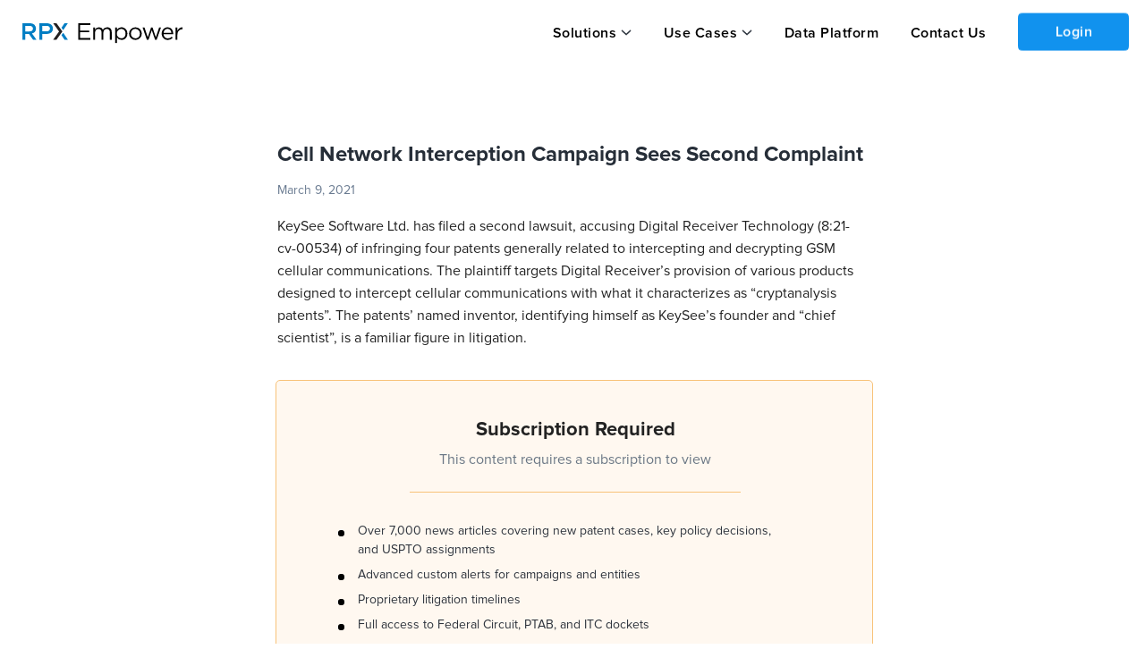

--- FILE ---
content_type: text/html; charset=utf-8
request_url: https://insight.rpxcorp.com/news/65649-cell-network-interception-campaign-sees-second-complaint
body_size: 5849
content:
<!DOCTYPE html>
  <!--[if lt IE 7]>
<html class="no-js lt-ie9 lt-ie8 lt-ie7" lang="en"> <![endif]-->
<!--[if IE 7]>
<html class="no-js lt-ie9 lt-ie8" lang="en"> <![endif]-->
<!--[if IE 8]>
<html class="no-js lt-ie9" lang="en"> <![endif]-->
<!--[if gt IE 8]>
<html class="no-js ie9" lang="en"> <![endif]-->
<!--[if !IE]>
<html lang="en"> <![endif]-->

  <head>
    <meta charset="utf-8">
    <meta name="viewport" content="width=device-width, initial-scale=1.0" />

      <meta name="description" content="&lt;a href=&quot;https://insight.rpxcorp.com/entity/427533-keysee-software-ltd&quot; target=&quot;_blank&quot;&gt;KeySee Software Ltd.&lt;/a&gt; has filed a second lawsuit, accusing &lt;b&gt;Digital Receiver Technology&lt;/b&gt; (&lt;a href=&quot;https://insight.rpxcorp.com/litigation/mddce-490202-keysee-software-v-digital-receiver-technology&quot;&gt;8:21-cv-00534&lt;/a&gt;) of infringing four patents generally related to intercepting and decrypting GSM cellular communications. The plaintiff targets Digital Receiver’s provision of various products designed to intercept cellular communications with what it characterizes as “cryptanalysis patents”. The patents’ named inventor, identifying himself as KeySee’s founder and “chief scientist”, is a familiar figure in litigation.">
      <link rel="canonical" href="https://insight.rpxcorp.com/news/65649-cell-network-interception-campaign-sees-second-complaint" />
      <meta name="og:type" content="news">
  <meta name="og:title" content="Cell Network Interception Campaign Sees Second Complaint - News | RPX Insight">
  <meta name="og:description" content="&lt;a href=&quot;https://insight.rpxcorp.com/entity/427533-keysee-software-ltd&quot; target=&quot;_blank&quot;&gt;KeySee Software Ltd.&lt;/a&gt; has filed a second lawsuit, accusing &lt;b&gt;Digital Receiver Technology&lt;/b&gt; (&lt;a href=&quot;ht...">
  <link rel="og:url" href="https://insight.rpxcorp.com/news/65649-cell-network-interception-campaign-sees-second-complaint" />
<meta property="og:image" content="https://insight.rpxcorp.com/assets/rpx_logo-afe7454515ac7587abbb6a8d3c28c663882ea2d3fad0713452406b8d4f7f9bca.jpg" />
<meta property="og:image:secure_url" content="https://insight.rpxcorp.com/assets/rpx_logo-afe7454515ac7587abbb6a8d3c28c663882ea2d3fad0713452406b8d4f7f9bca.jpg" />
<meta property="og:image:type" content="image/jpeg" />
<meta property="og:image:width" content="1200" />
<meta property="og:image:height" content="630" />
<!-- Twitter Meta Tags -->
<meta name="twitter:card" content="summary">
<meta property="twitter:domain" content="insight.rpxcorp.com">
<meta property="twitter:url" content="https://insight.rpxcorp.com/news/65649-cell-network-interception-campaign-sees-second-complaint">
<meta name="twitter:title" content="Cell Network Interception Campaign Sees Second Complaint - News | RPX Insight">
<meta name="twitter:description" content="&lt;a href=&quot;https://insight.rpxcorp.com/entity/427533-keysee-software-ltd&quot; target=&quot;_blank&quot;&gt;KeySee Software Ltd.&lt;/a&gt; has filed a second lawsuit, accusing &lt;b&gt;Digital Receiver Technology&lt;/b&gt; (&lt;a href=&quot;ht...">
<meta name="twitter:image" content="https://insight.rpxcorp.com/assets/rpx_logo-afe7454515ac7587abbb6a8d3c28c663882ea2d3fad0713452406b8d4f7f9bca.jpg" />

          <meta name="DC.type" content="news">
      <meta name="DC.title" content="Cell Network Interception Campaign Sees Second Complaint - News | RPX Insight">
      <meta name="DC.description" content="&lt;a href=&quot;https://insight.rpxcorp.com/entity/427533-keysee-software-ltd&quot; target=&quot;_blank&quot;&gt;KeySee Software Ltd.&lt;/a&gt; has filed a second lawsuit, accusing &lt;b&gt;Digital Receiver Technology&lt;/b&gt; (&lt;a href=&quot;ht...">

    <title>Cell Network Interception Campaign Sees Second Complaint - News | RPX Insight</title>

    <link rel="shortcut icon" type="image/ico" href="/favicon.ico?v2"/>
    <link rel="preload" href="/assets/proxima/ProximaNova-Regular-932c31e47e298587917c6a7e3b661d4c498b2288a040bde77190dd2d9e994ad0.otf" as="font" type="font/otf" crossorigin="anonymous">
    <link rel="preload" href="/assets/proxima/ProximaNova-Semibold-3ac2c7c110868998e4bd62d027ccac340e10dae9aeba2de41bb93f4c0de0ff2e.otf" as="font" type="font/otf" crossorigin="anonymous">
    <link rel="preload" href="/assets/proxima/ProximaNova-Light-85a9c6457d4c9f21a40ed676cd39d6b77d2b92e221ede53e2379f6495c8e6bdc.otf" as="font" type="font/otf" crossorigin="anonymous">
    <link rel="preload" href="/assets/proxima/ProximaNova-Bold-e60378712847a79c05697c19d14c472fbcc8be7d2c45458015325d3018ecc0c8.otf" as="font" type="font/otf" crossorigin="anonymous">
    <link rel="preload" href="/assets/proxima/ProximaNova-Semibold-4cacb30d81a6323ab3d28d367dc1b158141b03037cc3588a3ca5e627d715b48e.ttf" as="font" type="font/ttf" crossorigin="anonymous">
    <link rel="preload" href="/fonts/icomoon.woff" as="font" type="font/woff" crossorigin="anonymous">
    <link rel="preload" href="/fonts/icomoon.woff?4ggbsl" as="font" type="font/woff" crossorigin="anonymous">

    <!-- Included CSS Files -->
    <link rel="stylesheet" href="/assets/new-skinning/enhanced/news/news-d5cfbe05f98bce288acdb56fea13df9b73bfd1e1129ed1225a80a9c15b724e10.css" media="all" />
    <script src="https://d3t3kjqg3c7nkb.cloudfront.net/common-assets/common-header.js" type="module" nonce="e18fc5b26dd4446efd5b6ff86662213f"></script>
<script src="/assets/new-skinning/view_as_account_prompt_check-c443ebe43875b018ac340cad1a939524d046c656069fa657a49fbd2d62dd808b.js" nonce="e18fc5b26dd4446efd5b6ff86662213f"></script>

    <script src="/assets/new-skinning/preload-7c39664901c946a75d3aa15185650fa50884b2cc301a14114000b4fc508b32b2.js" nonce="e18fc5b26dd4446efd5b6ff86662213f"></script>
    <script src="/assets/new-skinning/common-c83676a95c29dfda9812d9ea91ca1d564f25896f720eefd4346dd6891bbc00b9.js" defer="defer" nonce="e18fc5b26dd4446efd5b6ff86662213f"></script>
    <script src="/assets/new-skinning/news-05ab1aa15ed7baae00cd2c52e8394fcd164028cdde2450457c9220402dc2f5fe.js" defer="defer" nonce="e18fc5b26dd4446efd5b6ff86662213f"></script>
      <script
    src="/c3650cdf-216a-4ba2-80b0-9d6c540b105e58d2670b-ea0f-484e-b88c-0e2c1499ec9bd71e4b42-8570-44e3-89b6-845326fa43b6"
    type="text/javascript"
    defer
    nonce='e18fc5b26dd4446efd5b6ff86662213f'>
  </script>

    <meta name="csrf-param" content="authenticity_token" />
<meta name="csrf-token" content="IJsduO9CZew8eB1Osfy3pKuX6fYjXQMbwj1qXPW4hM9b7O62Mp3vTqTOyOeoaz8GbztroXN6SaPO6REWVRnjwA" />
    
  </head>

  <body class="news-page news-show insights insight unsigned new_marketing_pages" >
    <input type="hidden" id="baseEntityPath" name="baseEntityPath" value="/entity/:id">
    <input type="hidden" id="baseLitigationPath" name="baseLitigationPath" value="/litigation/:id">
    <input type="hidden" id="baseCampaignPath" name="baseCampaignPath" value="/litigation_campaign/:id">
        <!-- Google Tag Manager -->
        <noscript><iframe src="//www.googletagmanager.com/ns.html?id=GTM-WW4KZC"
        height="0" width="0" style="display:none;visibility:hidden"></iframe></noscript>
        <script nonce="e18fc5b26dd4446efd5b6ff86662213f"> RPX.googleTagManager({"gtm_id":"GTM-WW4KZC","user_tier":"Anonymous","user_id":0,"login_status":"Not Logged In","rpx_user_affilliation":"External User"});  </script>
        <!-- End Google Tag Manager -->
    <div id="info"><!-- for alerts --></div>
    
      
    
    <div class="rpx-wrapper flex-wrapper">
          <aside class="right-off-canvas-menu sliding-sidebar hide-for-large new_anonymous-menu" id="mobile_top_nav">
  <ul class="off-canvas-list">
    <li class="h-dropdown">
  <a class="solutions-menu" data-behavior="menu_toggle" data-id="#mobile_solution_menu" href="javascript:void(0);">Solutions</a>
</li>
<li id="mobile_solution_menu" class="dropdown-menu hidden">
    <span><a href="https://empower.rpxcorp.com/patent_analytics">Empower Patent Analytics</a></span>
    <span><a href="https://empower.rpxcorp.com/litigation_defense">Empower Litigation Defense</a></span>
    <span><a href="https://empower.rpxcorp.com/license_manager">Empower License Manager</a></span>
</li>
<li class="h-dropdown">
  <a class="solutions-menu" data-behavior="menu_toggle" data-id="#usecases_solution_menu" href="javascript:void(0);">Use Cases</a>
</li>
<li id="usecases_solution_menu" class="dropdown-menu hidden">
    <span><a href="https://empower.rpxcorp.com/solutions/patent_licensing">Patent Licensing</a></span>
    <span><a href="https://empower.rpxcorp.com/solutions/portfolio_management">Portfolio Management</a></span>
    <span><a href="https://empower.rpxcorp.com/solutions/litigation_strategy">Litigation Strategy</a></span>
    <span><a href="https://empower.rpxcorp.com/solutions/market_intelligence">Market Intelligence</a></span>
</li>
  <li class ="contact_us">
    <a href="https://empower.rpxcorp.com/data_platform">Data Platform</a>
  </li>
      <li class ="contact_us">
        <a href="https://empower.rpxcorp.com/contact_us">Contact Us</a>
      </li>

  </ul>
</aside>

<!-- Anonymous Portal Top Navigation -->
<header id="primary-header-v1" data-behavior="search_bar_icon search_type_select_v2" class="anonymous-v1 new-marketing-header">
  <nav>
    <div class="mob-tab">
      <div class="hamburger-section">
        <a href="#" id="hamburger-link" data-target="#mobile_top_nav" data-behavior="open_side_panel add_active_to_section"
          data-section=".hamburger-section" class="sliding-sidebar-open">
          <img id="hamburger-icon" style="display: block" src="/assets/new-hamburger-black-f389980a5487f898aca3a64af181d9fe3fb91323a64b3989474f4f2a6c142fed.svg" />
          <img id="close-icon-black" style="display: none" src="/assets/close-icon-black-5a4ab22143dd1970e778cd77b4794cb9728d0e8f2449bae102114a1103443e29.svg" />
        </a>
      </div>
      <a class="logo-group-v1" href="/">
        <img id="logo" alt="RPX Insight" height="40" width="180" src="/assets/empower-logo-black-text-26ab02573d2b6f428bad645c50a654135258fcaf3af645d384ebfd7023351689.svg" />
      </a>
    </div>
    <div class="btn-container-v1">
      <ul class="btn-group-header-v1">
        <li class="h-dropdown-v1">  <a class="anonymous-v1" data-behavior="menuDropDown" data-id="#solution_menu-v1" href="javascript:void(0);">Solutions</a>
  <ul id="solution_menu-v1" class="nav-dropdown nd-top-menu click-dropdown" style ="display: none">
      <li><a href="https://empower.rpxcorp.com/patent_analytics">Empower Patent Analytics</a></li>
      <li><a href="https://empower.rpxcorp.com/litigation_defense">Empower Litigation Defense</a></li>
      <li><a href="https://empower.rpxcorp.com/license_manager">Empower License Manager</a></li>
  </ul>
</li>
<li class="h-dropdown-v1">  <a class="anonymous-v1" data-behavior="menuDropDown" data-id="#usecases_menu-v1" href="javascript:void(0);">Use Cases</a>
  <ul id="usecases_menu-v1" class="nav-dropdown nd-top-menu click-dropdown" style ="display: none">
      <li><a href="https://empower.rpxcorp.com/solutions/patent_licensing">Patent Licensing</a></li>
      <li><a href="https://empower.rpxcorp.com/solutions/portfolio_management">Portfolio Management</a></li>
      <li><a href="https://empower.rpxcorp.com/solutions/litigation_strategy">Litigation Strategy</a></li>
      <li><a href="https://empower.rpxcorp.com/solutions/market_intelligence">Market Intelligence</a></li>
  </ul>
</li>
  <li class="contact_us"><a href="https://empower.rpxcorp.com/data_platform">Data Platform</a>
    <li class ="contact_us"><a href="https://empower.rpxcorp.com/contact_us">Contact Us</a></li>

        <li class='login'><a class='reveal-modal-link button login-btn' id='public_login_btn' data-behavior='login_reveal_modal'>Login</a></li>
      </ul>
    </div>
  </nav>
</header>

      <!--<div class="banner search" id="affixed-table-header">
  <div class="row">
      <div class="large-12 columns">
        <input type="hidden" class="search_type_setter" name="search_controls[result_types][]" value="">
        <div class="global_search_select_holder">
          <ul class="inline-list search-type">
            <li><a href="#" class="" data-path="" data-value= data-behavior="advanced_search_type_select">All</a></li>
            <li><a href="#" class="" data-path="/advanced_search/search_litigations" data-value= data-behavior="advanced_search_type_select">Patent Litigation</a></li>
            <li><a href="#" class="" data-path="" data-value= data-behavior="advanced_search_type_select">Entities</a></li>
            <li><a href="#" class="" data-path="/advanced_search/search_patents" data-value= data-behavior="advanced_search_type_select">Patents</a></li>
              <li><a href="#" class="" data-path="/advanced_search/search_assignments" data-value= data-behavior="advanced_search_type_select">Assignments</a></li>
              <li><a href="#" class="" data-path="/news/details" data-value= data-behavior="advanced_search_type_select">News</a></li>
              <li><a href="#" class="" data-path="/advanced_search/search_marketplaces" data-value= data-behavior="advanced_search_type_select">Marketplace</a></li>
              <li><a href="#" class="" data-path="/advanced_search/search_portfolios" data-value= data-behavior="advanced_search_type_select">Portfolio</a></li>
          </ul>
        </div>
      </div>
      <div class="input-wrap search medium-7 columns">
        <div class="example">
          <strong>Example:</strong> <em>plaintiff:CompanyA and defendant:CompanyB</em>
        </div>
        <div class="validation">
          <em>Please enter a search term.</em>
        </div>
      </div>
      <div class="medium-2 columns">
      </div>
      <div class="options medium-3 columns">
      </div>
  </div>
</div>-->



  <div id="login-modal" class="reveal-modal large login-modal" data-reveal></div>
  <div id="signup-modal" class="reveal-modal large createAccount-modal" data-reveal data-options="close_on_background_click:false"></div>


<div id="viewAsAccountModal" class="users-page reveal-modal tiny pd-0 view-as-account" data-reveal>
  <a class="close-reveal-modal" aria-label="Close">&#215;</a>
  <div class="block-alert">
    <div class="follow-title ">View as Organization
    </div>
  </div>
  <div class="modal-content modal-padding">
  </div>
</div>


      
      <section id="content" class="section-padding section-no-padding enhanced-news-page insights home" >
        <!--[if lt IE 10]><div class="panel lt-browser-warning browser-warning-other-pages">
  <div class="browser-warning-image"><img alt="Browser Warning | RPX Insight" src="/assets/browser_warning-fb898eb705beb8827aa624525c08a9bd59ca6363895b0643a126f60e9fdd14ca.svg" /></div>
  <div class="browser-warning-text">
    You are using an old browser that is no longer supported by our site. Some features may
    be missing or non-functional. For a full experience, please install a modern browser such as
    <a href="http://www.mozilla.org/en-US/firefox/new/">Firefox</a>,
    <a href="https://www.google.com/intl/en/chrome/browser/">Chrome</a> or
    <a href="http://windows.microsoft.com/en-US/internet-explorer/products/ie/home">Internet Explorer 11</a>.</div>
  </p>
</div>
<![endif]-->
        
        


<div class="fixed-max-width" data-behavior="responsive_expanding_accordions">
    <div class="row news-details-section">
      <div class="large-12 medium-12 small-12 columns news-detail-left-section full-width">
        <div class="left-outer-section">
          <div class="left-header-section">
            <div class="back-to-news-div top-div">
  <div class="inline">
  </div>
</div>

            <h1 class="presenter-name-cls detail-page-title">
              Cell Network Interception Campaign Sees Second Complaint
            </h1>
            <div class="header-info">
              <div class="header-date-div">
                March 9, 2021
              </div>
              <div class="news-share"></div>
            </div>
          </div>
          <div class="left-body-section">
              <p>
                  KeySee Software Ltd. has filed a second lawsuit, accusing Digital Receiver Technology (8:21-cv-00534) of infringing four patents generally related to intercepting and decrypting GSM cellular communications. The plaintiff targets Digital Receiver’s provision of various products designed to intercept cellular communications with what it characterizes as “cryptanalysis patents”. The patents’ named inventor, identifying himself as KeySee’s founder and “chief scientist”, is a familiar figure in litigation.
              </p>
              <br/>
              <div class="large-12 columns text-right small-text-center">
                  <div class="new-anonymous-upgrade-block">
                    <div class="subscription-contaioner">
                      <h3>Subscription Required</h3>
                      <p>This content requires a subscription to view</p>
                      <span class="line"></span>
                      <ul class="text-left small-text-left list-items-for-upgrade">
                        <li><span></span>Over 7,000 news articles covering new patent cases, key policy decisions, and USPTO assignments</li>
                        <li><span></span>Advanced custom alerts for campaigns and entities</li>
                        <li><span></span>Proprietary litigation timelines</li>
                        <li><span></span>Full access to Federal Circuit, PTAB, and ITC dockets</li>
                        <li><span></span>Judge, venue, and law firm analytics</li>
                      </ul>
                      <div class='btn-container'>
                        <a class='' href='/contact_us' target='_blank'>Contact Us</a>
                          <span>or</span>
                          <a href='#' class='signin' data-behavior='login_reveal_modal'>Login</a>
                      </div>
                    </div>
                  </div>
              </div>
              <br/><br/><br/>
          </div>
        </div>
      </div>
    </div>
</div>

      </section>
          <div id="new-primary-footer" class="new_marketing_footer">
  <div class="main-section">
    <div class="large-12 medium-8 small-12 cell section1">
      <div class="footer-section">
        <div class="large-3 medium-3 columns cell header-section">
        <a href="/">
          <img id="insight-logo" src="/assets/empower-logo-12da98208b213aeb5506c3ea5ed0c4256ad82dbb8ab2cdcaffbf0d885d86f880.svg" />
        </a>
        <div class="copyright-div">
          <div class="large-12 medium-12 columns cell footer">
            <p> Copyright &copy; 2008-2026 RPX Corporation. All Rights Reserved. </p>
          </div>
        </div>
        </div>
        <div class="ecommerce-footer">
          <div class="ecommerce-footer-links row">
            <div class="small-12 medium-12 large-6 columns footer-links-section">
              <div class="row ecommerce-footer-links-block">
                <div class="small-5 medium-5 large-5 columns sec1">
                  <h5>Solutions</h5>
                  <ul class="menu vertical link-list">
                      <li id="alignment-fix"><a href="https://empower.rpxcorp.com/patent_analytics">Empower Patent Analytics</a></li>
                      <li id="alignment-fix"><a href="https://empower.rpxcorp.com/litigation_defense">Empower Litigation Defense</a></li>
                      <li id="alignment-fix"><a href="https://empower.rpxcorp.com/license_manager">Empower License Manager</a></li>
                  </ul>
                </div>
                <div class="small-4 medium-4 large-4 columns sec2">
                  <h5>Use Cases</h5>
                  <ul class="menu vertical link-list">
                      <li id="alignment-fix"><a href="https://empower.rpxcorp.com/solutions/patent_licensing">Patent Licensing</a></li>
                      <li id="alignment-fix"><a href="https://empower.rpxcorp.com/solutions/portfolio_management">Portfolio Management</a></li>
                      <li id="alignment-fix"><a href="https://empower.rpxcorp.com/solutions/litigation_strategy">Litigation Strategy</a></li>
                      <li id="alignment-fix"><a href="https://empower.rpxcorp.com/solutions/market_intelligence">Market Intelligence</a></li>
                  </ul>
                </div>
                <div class="small-6 medium-3 large-3 columns sec3">
                  <h5><span class="translation_missing" title="translation missing: en.quick_links">Quick Links</span></h5>
                  <ul class="menu vertical link-list">
                    <li id="alignment-fix"><a href="https://empower.rpxcorp.com/data_platform">Data Platform</a></li>
                    <li><a href="https://empower.rpxcorp.com/contact_us">Contact Us</a></li>
                     <li><a href="https://www.rpxcorp.com/">RPX Corporation</a></li>
                    <li><a href="https://empower.rpxcorp.com/company/privacy_policy">Privacy Policy</a></li>
                    <li><a href="https://empower.rpxcorp.com/company/terms_of_service">Terms of Service</a></li>
                  </ul>
                </div>
              </div>
            </div>
            </div>
          </div>
        </div>
    </div>
  </div>
</div>



    </div>
    
    
    <div id='async_modal' class='reveal-modal xlarge defendant-modal' data-reveal>
      <a class="close-reveal-modal">×</a>
      <div class="modal-content defendant-modal"></div>
    </div>
    <div id="page_view_limit_reached_modal" class="reveal-modal small" data-reveal>
      <a class="close-reveal-modal">×</a>
      <div class="modal-content"></div>
    </div>
    <script type="text/javascript" nonce="e18fc5b26dd4446efd5b6ff86662213f">
    piAId = '38272';
    piCId = '9754';
    (function() {
      function async_load(){
        var s = document.createElement('script'); s.type = 'text/javascript';
        s.src = ('https:' == document.location.protocol ? 'https://pi' : 'http://cdn') + '.pardot.com/pd.js';
        var c = document.getElementsByTagName('script')[0]; c.parentNode.insertBefore(s, c);
      }
      if(window.attachEvent) { window.attachEvent('onload', async_load); }
      else { window.addEventListener('load', async_load, false); }
    })();
    var sf14gv = 14014;
    (function()
      { var sf14g = document.createElement('script'); sf14g.type = 'text/javascript'; sf14g.async = true; sf14g.src = ('https:' == document.location.protocol ? 'https://' : 'http://') + 't.sf14g.com/sf14g.js'; var s = document.getElementsByTagName('script')[0]; s.parentNode.insertBefore(sf14g, s); }
    )();
</script>

  </body>
</html>


--- FILE ---
content_type: text/javascript
request_url: https://d3t3kjqg3c7nkb.cloudfront.net/common-assets/utils-rQ7QsSeV.js
body_size: 5909
content:
import{i as e,r as t,y as a}from"./chat-bot-el-uRTrPrRV.js";const r="https://insight.rpxcorp.com",s=e=>{const t="Patent Analytics"===i();return"true"===e||!0===e||t?"https://litigation.rpxcorp.com":r},n=e=>{const t=new Date-new Date(e),a=Math.ceil(t/864e5);return 0===a?"Today":1===a?"Yesterday":2===a?"1 day ago":a>2&&a<=30?`${a} days ago`:a>30&&a<=60?`${Math.floor(a/30)} month ago`:a>60&&a<=365?`${Math.floor(a/30)} months ago`:a>365&&a<=730?`${Math.floor(a/365)} year ago`:a>730?`${Math.floor(a/365)} years ago`:void 0},i=()=>{switch(window.location.href.replace("http://","").replace("https://","").split(".")[0].split("-").pop()){case"insight":case"litigation":default:return"Litigation Defense";case"licenses":return"License Manager";case"patents":case"localhost:9000":case"localhost:9000/":return"Patent Analytics";case"empower":return"Empower"}},c=()=>{let e=document.createElement("form");e.action="https://empower.rpxcorp.com/users/sign_out",e.method="post";let t=document.createElement("input");t.type="hidden",t.name="_method",t.value="DELETE",e.appendChild(t),document.body.appendChild(e),e.submit()},o=()=>{let e=document.createElement("form");e.action=`${r}/users/sign_out`,e.method="post";let t=document.createElement("input");t.type="hidden",t.name="_method",t.value="DELETE",e.appendChild(t),document.body.appendChild(e),e.submit()},d=(e,t)=>{e=e.replace(/[\[\]]/g,"\\$&");let a=new RegExp("[?&]"+e+"(=([^&#]*)|&|#|$)").exec(t);return a?a[2]?decodeURIComponent(a[2].replace(/\+/g," ")):"":null},l=()=>{var e=navigator.userAgent||navigator.vendor||window.opera;if(/iPad|iPhone|iPod/.test(e)&&!window.MSStream||e.includes("Mac")&&"ontouchend"in document)return"iOS";var t,a=["Windows","Android","Unix","Mac","Linux","BlackBerry"];for(t=0;t<a.length;t++)if(new RegExp(a[t],"i").test(e))return a[t]},p=e=>{if(screen.width>=350&&screen.width<=1200){if("Android"===l())return;if("iOS"===l())return e()}},u=e=>screen.width>1200||"Android"===l()?e():void 0,h=(e,t)=>({insight:{Litigation:1,Entity:2,Ptab:3,Itc:4,Patent:5,Campaign:6,PAReports:7,LCAReports:8,MarketSector:9,Appeal:10,"Litigation Search":11,Reexamination:12,"Federal Circuit":10,ITC:4,PTAB:3,Lawfirm:2},analyst:{Portfolio:13,Collection:14,Taxonomy:15,Search:18,Patent:5},lm:{Deal:16,AccountDeal:17}}[e][t]),_=e=>!!["District Court Events","PTAB Events","ITC Events","Federal Circuit Events","Reexamination Events","RPX Reports","Litigation Events"].includes(e),g=(e,t)=>{let a=t?"event":"job_type";return e.filter((e=>"portfolio_create"==e[a]||"portfolio_add"==e[a]||"data_upload"==e[a]||"bulk_portfolio_pdf_export"==e[a]))};function m(t,a,r,s){if(!t)throw new Error("A target component has to be provided.");if(!a)throw new Error("A callback has to be provided.");const n=e=>{if(e.target===t.value||e.composedPath().includes(t.value)||e.target===r.value||e.composedPath().includes(r.value))return;const n=function(e){let t=null;e.target.closest("a")?(t=e.target.closest("a"),"#"===t.getAttribute("href")&&e.target.closest("[data-redirect-url]")&&(t=e.target.closest("[data-redirect-url]"))):e.target.closest("[data-href]")&&(t=e.target.closest("[data-href]"));if(t)return t.href||t.getAttribute("data-href")||t.getAttribute("data-redirect-url");return null}(e);if(v()){if(y(s.userPermissions))return;if(n&&s.userPermissions&&Object.keys(s.userPermissions).length>0&&f(n,s.userPermissions))return e.preventDefault(),void window.togglePromo()}"function"==typeof a&&a()};e((()=>{window.addEventListener("click",n)}))}const f=(e,t)=>{const{analyst_enabled:a,lm_enabled:r,lit_def_enabled:n}=t;if(e.startsWith("https://patents.rpxcorp.com"))return!a;if(e.startsWith("https://licenses.rpxcorp.com"))return!r;if(e.startsWith(s())){const a=["/rpx_reports"];return!["entity","/user/edit#"].some((t=>e.includes(t)))&&((!a.some((e=>window.location.href.includes(e)))||!$(t))&&!n)}return!1},$=e=>{if("Litigation Defense"===i()&&["empower-member","admin","staff","staff-admin"].includes(e.userRole))return!0},y=e=>{if("Litigation Defense"===i()&&["basic","prime","plus","elite"].includes(e.userRole))return!0},v=()=>["Litigation Defense","Empower","License Manager"].includes(i());function b(e,t){let a;return function(...r){return new Promise(((s,n)=>{clearTimeout(a),a=setTimeout((async()=>{try{const t=await e.apply(this,r);s(t)}catch(t){n(t)}}),t)}))}}const x="https://licenses.rpxcorp.com",w=(e,t,a,r)=>{let s=[],n=[],i=0,c=0,o=new Map,d=e;for(const l of t){if(c>=d)break;const e=l;if(!o.has(e.parent_id)){let t={id:e.parent_id,term:e.parent,order:++a,category:"assignee",app:"analyst",icons:[],clickUrl:E("assignee",e.parent_id,e.parent,"",D("assignee")[0]),child:[]};for(const a of D("assignee"))t.icons.push({name:a,url:E("assignee",e.parent_id,e.parent,"",a),icon:I(a,"assignee")?"Search":"Arrow"});o.set(e.parent_id,t),n.push(e.parent_id),i++,c++}if(e.id!=e.parent_id){let t=[];for(const a of D("assignee"))t.push({name:a,url:E("assignee",e.id,e.term_match,"",a),icon:I(a,"assignee")?"Search":"Arrow"});let r={id:e.id,term:e.term_match,order:++a,category:"assignee",app:"analyst",icons:t,clickUrl:E("assignee",e.id,e.term_match,"",D("assignee")[0])},s=o.get(e.parent_id);s.child.push(r),o.set(e.parent_id,s),n.push(e.id),c++}if(r&&i>=100)break}return o.forEach((e=>{s.push(e)})),{formattedAssignmentData:s,indexOrder:a,entityId:n}},A=(e,t,a,r,s)=>{try{for(let n of t){const t=q(e,n.id);if(r.includes(n.id)&&t){n.icons="Insight"==s?k(n.icons,t.icons):k(t.icons,n.icons),n.clickUrl=n.icons[0];let i=[];for(let e of n.child){let a=e;r.includes(e.id)?(a.icons="Insight"==s?k(e.icons,t.child[0].icons):k(t.child[0].icons,e.icons),a.clickUrl=a.icons[0],i.push(a)):i.push(a)}n.child=i;for(const t of q(e,n.id).child)a.includes(t.id)||n.child.push(t);e=L(e,n.id)}}}catch(n){console.log(n)}return[...t,...e]},P=e=>e,k=(e,t)=>{let a=[];return a.push(...e,...t),a},q=(e,t)=>{for(const a of e)if(a.id==t)return a},L=(e,t)=>e.filter((e=>e.id!==t)),C=(e,t,a,r)=>{const s=[];let n=[];if(t)for(let i=0;i<t.length;i++){const c=t[i];let o=[],d=0;for(const e of D(r))o.push({name:e,url:E(r,c.id,c.term_match||c.patnum,c.patnum||"",D(r)[d++]),icon:I(e,r)?"Search":"Arrow"});if(s.push({id:c.id,patnum:c.patnum||"",term:c.term_match||c.patnum,order:++a,category:r,child:[],app:"analyst",clickUrl:E(r,c.id,c.term_match||c.patnum,c.patnum||"",D(r)[0]),icons:o}),n.push(c.id),i>=e-1)break}return{analystFormattedData:s,indexOrder:a,entityId:n}},E=(e,t,a,r,s)=>{let n="",i="https://patents.rpxcorp.com";switch(e){case"Patent":case"patent":if("Patent"===s){n=`${i}/#/patent/${a}`;break}n=`${i}/#/priorsmart/search_results?page=1&qs=is_current:(true)%20AND%20country_code:(US)%20AND%20priorart_suggestion_target_patnums:${r}`;break;case"portfolio":n=`${i}/#/portfolios/${t}?gcs=summary&pgq=is_current__eq7:7true&page=1&gvs=table`;break;case"Assignees":case"assignee":"Assignee"===s?n=`${i}/#/analytics/assignee/${t}?gcs=charts&exclude_subsidiaries=false&pgq=is_current__eq7:7true,patent_assignee_or_ptab_owner_ids__eq7:${t}&page=1&ordering=`:"Patents"===s?n=`${i}/#/search_results?gcs=grid&qs=is_current:(true)%20AND%20patent_assignee_or_ptab_owner_names_text:("${a}")&page=1`:"Assignments"===s&&(n=`${i}/#/assignments?gcs=charts&ci=0&pgq=assignee_assignor_ult_parent_names_with_id__fq7:7("${a=encodeURIComponent(null==a?void 0:a.replace(/,/g,"%2C"))}:${t}")&page=1&ordering=num_flags%20desc,%20lit_likelihood_rating%20desc,%20execution_dates%20desc&gvs=table`);break;case"Assignments":n=`${i}/#/assignments?gcs=charts&ci=0&pgq=assignee_assignor_ult_parent_names_with_id__fq7:7("${a=encodeURIComponent(null==a?void 0:a.replace(/,/g,"%2C"))}:${t}")&page=1&ordering=num_flags%20desc,%20lit_likelihood_rating%20desc,%20execution_dates%20desc&gvs=table`;break;case"examiner":n="Examiner"===s?` ${i}/#/analytics/examiner/${t}`:`${i}/#/search_results?gcs=grid&qs=examiner_text:("${a}")&page=1`;break;case"Standards":n=`${i}/#/standards?gcs=grid&gvs=table&qs=(title_text:(${a})%20OR%20file_content:(${a}))&page=1`;break;case"Contributions":n=`${i}/#/contributions?gcs=grid&gvs=table&qs=(title_text:(${a})%20OR%20file_content:(${a}))&page=1`;break;case"priorart":n=`${i}/#/priorsmart/search_results?page=1&qs=is_current:(true)%20AND%20country_code:(US)%20AND%20priorart_suggestion_target_patnums:(${r})`}return n},D=e=>({All:["Patents","Portfolios","Standards","Contributions"],patent:["Patent"],Patents:["Patents","Portfolios","Standards","Contributions"],portfolio:["Portfolio"],Portfolios:["Portfolio"],Assignees:["Assignee","Assignments"],assignee:["Assignee","Assignments"],Assignments:["Assignments"],examiner:["Examiner"],Examiners:["Examiner"],priorart:["Patents"],Standards:["Standards"],Contributions:["Contributions"]}[e]||[]),I=(e,t)=>"priorart"!=t&&!("Patent"==e||"Assignee"==e||"Litigation"==e||"examiner"==e||"Examiner"==e||"Portfolio"==e),S=(e,t)=>{const a=t.replace(/^[^a-zA-Z0-9]+/,""),r=e.toLowerCase().indexOf(a.toLowerCase());if(-1!==r){return`<span>${e.slice(0,r)}<span class="highlighted-text">${e.slice(r,r+a.length)}</span>${e.slice(r+a.length)}</span>`}return e},U=(e,t)=>{let a=s(),r="";switch(e){case"Litigation":r=""===t?`${a}/advanced_search/search_litigations?grouped=true&header_search_type=Litigation&searchq=&x=0&y=0`:`${a}/advanced_search/search_litigations?grouped=true&header_search_type=Litigation&searchq=${t}&x=0&y=0`;break;case"Law Firms":r=""===t?`${a}/advanced_search/search_lawfirms?grouped=true&header_search_type=Law+Firms&searchq=&x=0&y=0`:`${a}/advanced_search/search_lawfirms?grouped=true&header_search_type=Law+Firms&searchq=${t}&x=0&y=0`;break;case"Parties":r=""===t?"":`${a}/advanced_search/search_entities?grouped=true&header_search_type=Parties&searchq=${t}&x=0&y=0`;break;case"Judges":r=""===t?`${a}/advanced_search/search_judges?grouped=true&header_search_type=Judges&searchq=&x=0&y=0`:`${a}/advanced_search/search_judges?grouped=true&header_search_type=Judges&searchq=${t}&x=0&y=0`;break;case"Attorneys":r=""===t?`${a}/advanced_search/search_attorneys?grouped=true&header_search_type=Attorneys&searchq=&x=0&y=0`:`${a}/advanced_search/search_attorneys?grouped=true&header_search_type=Attorneys&searchq=${t}&x=0&y=0`;break;case"Venues":r=""===t?`${a}/advanced_search/search_venues?grouped=true&header_search_type=Venues&searchq=&x=0&y=0`:`${a}/advanced_search/search_venues?grouped=true&header_search_type=Venues&searchq=${t}&x=0&y=0`;break;case"Patents":r=""===t?"":`${a}/advanced_search/search_patents?grouped=true&header_search_type=Patents&searchq=${t}&x=0&y=0`;break;case"Assignments":r=""===t?`${a}/advanced_search/search_assignments?grouped=true&header_search_type=Assignments&searchq=&x=0&y=0`:`${a}/advanced_search/search_assignments?grouped=true&header_search_type=Assignments&searchq=${t}&x=0&y=0`;break;case"Documents":r=""===t?`${a}/advanced_search/search_documents`:`${a}/advanced_search/search_documents?query=${t}`}return`${r}&searchOption=${e}`},R=(e,t)=>{let a=s(),r="";switch(e){case"News":r=""===t?`${a}/news/details?searchq=&sort_list%5B%5D=publication_date-DESC&header_search_type=News`:`${a}/news/details?searchq=${t}&sort_list[]=publication_date-DESC&header_search_type=News`;break;case"Marketplace":r=""===t?`${a}/advanced_search/search_marketplaces?grouped=true&header_search_type=Marketplace&searchq=&x=0&y=0`:`${a}/advanced_search/search_marketplaces?grouped=true&header_search_type=Marketplace&searchq=${t}&x=0&y=0`;break;case"Deals":r=`${x}/deals?deal_name%5B%5D=${t}`}return`${r}&searchOption=${e}`},M=(e,t,a)=>{var r;let s=[];for(const n of e){const e=n;let i={};if(i.path=e.parent.path,i.term=e.parent.label,i.app="Insight",i.order=++t,i.id=e.parent.ent_id,i.category=a,i.resultCategory=e.parent.main_option,i.searchValue=e.parent.value,i.clickUrl=O(i.searchValue||i.term,i.path,a,i.resultCategory),i.child=[],i.icons=[],null==(r=e.children)?void 0:r.length)for(const r of e.children){const e=r;i.child.push({term:e.label,app:"Insight",order:++t,id:e.ent_id,path:e.path,category:a,resultCategory:e.main_option,searchValue:e.value,clickUrl:O(e.value||e.label,e.path,a,e.main_option),icons:[]})}s.push(i)}return{insightLitigationData:s,indexOrder:t}},O=(e,t,a,r)=>{let n,i=encodeURIComponent(e),c=encodeURIComponent(i),o=s();return n="Litigation"==a&&"patent_litigation"!=r?`${o}/advanced_search/search_litigations?grouped=true&header_search_type=Litigation&searchq="${c}"`:"Parties"==a&&"entities"!=r?`${o}/advanced_search/search_entities?grouped=true&header_search_type=Parties&searchq="${c}"`:"Patents"==a&&"patents"!=r?`${o}/advanced_search/search_patents?grouped=true&header_search_type=Patents&searchq="${i}"`:"Law Firms"==a&&"lawfirms"!=r?`${o}/advanced_search/search_lawfirms?grouped=true&header_search_type=Law+Firms&searchq="${i}"`:"Attorneys"==a?`${o}/advanced_search/search_attorneys?grouped=true&header_search_type=Attorneys&searchq="${c}"`:"Judges"==a&&"judges"!=r?`${o}/advanced_search/search_judges?grouped=true&header_search_type=Judges&searchq="${i}"`:"Venues"==a&&"venues"!=r?`${o}/advanced_search/search_venues?grouped=true&header_search_type=Venues&searchq="${i}"`:"Assignments"==a?`${o}/advanced_search/search_assignments?grouped=true&header_search_type=Assignments&searchq="${i}"`:`${o}${t}`,n},N=(e,t,a)=>{let r=[],s=[];for(const i of e.results.entities){let n={};if(i.ent_id_is!==i.ultimate_parent_id_is||s.includes(i.ultimate_parent_id_is)){if(!s.includes(i.ultimate_parent_id_is)&&i.ultimate_parent_id_is!=i.ent_id_is){n.id=i.ultimate_parent_id_is,n.term=i.ult_parent,n.app="Insight",n.order=++t,n.clickUrl=V(i.parent_actions,a),n.actions=i.parent_actions,n.child=[],n.icons=B(i.parent_actions);let c={id:i.ent_id_is,term:i.ent_name,order:++t,actions:i.actions,app:"Insight",icons:B(i.actions),clickUrl:V(i.actions,a),child:[]};n.child.push(c),s.push(i.ent_id_is),s.push(i.ultimate_parent_id_is);for(const r of e.results.entities)n.id===r.ultimate_parent_id_is&&r.ultimate_parent_id_is!==r.ent_id_is&&i.ent_id_is!=r.ent_id_is&&(n.child.push({id:r.ent_id_is,term:r.ent_name,order:++t,actions:r.actions,app:"Insight",icons:B(r.actions),clickUrl:V(r.actions,a),child:[]}),s.push(r.ent_id_is));Object.keys(n).length&&r.push(n)}}else{n.id=i.ent_id_is,n.term=i.ent_name,n.app="Insight",n.order=++t,n.clickUrl=V(i.actions,a),n.actions=i.actions,n.child=[],n.icons=B(i.actions),s.push(i.ent_id_is);for(const r of e.results.entities)n.id===r.ultimate_parent_id_is&&r.ultimate_parent_id_is!==r.ent_id_is&&(n.child.push({id:r.ent_id_is,term:r.ent_name,order:++t,actions:r.actions,app:"Insight",icons:B(r.actions),clickUrl:V(r.actions,a),child:[]}),s.push(r.ent_id_is));Object.keys(n).length&&r.push(n)}}for(const i of e.results.litigations){let e={};e.id=i.parent.value,e.term=i.parent.label,e.order=++t,e.app="Insight",e.actions=i.actions,e.child=[],e.icons=[],e.clickUrl=V(i.actions,a);for(const t of i.actions)e.icons.push({name:t.label,url:t.path,icon:"search"===t.type?"Search":"Arrow"});r.push(e)}try{for(const a of e.results.patents)r.push({id:a.parent.value,term:a.parent.value,order:++t,app:"Insight",child:[],icons:T(a.parent,a.actions),clickUrl:j(a.parent,...a.actions,a.parent.main_option).url})}catch(n){console.log(n)}return{formattedInsightAllSearch:r,indexOrder:t,entityId:s}},T=(e,t)=>{let a=[];for(const r of e.search_options)a.push(j(e,t[0],r));return a},j=(e,t,a)=>"patents"===a?{icon:"Arrow",name:"Patent",url:t.path}:"patent_litigation"===a?{icon:"Search",name:"Litigation",url:O(e.value,"","Litigation","")}:"assignments"===a?{icon:"Search",name:"Assignments",url:O(e.value,"","Assignments","")}:void 0,F=(e,t,a)=>{let r=[];for(const s of e)r.push({id:s.id,term:s.term,order:++a,app:"Licenses",child:[],clickUrl:`${x}${s.clickUrl}`,icons:[]});return{formattedDealSearch:r,order:a}},V=(e,t)=>t.lit_def_enabled||!t.lit_def_enabled&&(e=>{if(["basic","prime","plus","elite"].includes(e.userRole))return!0})(t)?e[0].path:e[1].path,B=e=>{let t=[];for(const a of e)t.push({name:a.label,url:a.path,icon:"search"===a.type?"Search":"Arrow"});return t},J=(e,t)=>{let a=s();if("Patents"===e)return`${a}/advanced_search/search_patents?grouped=true&header_search_type=Patents&searchq="${t}"&x=0&y=0`;if("Portfolios"===e)return`${a}/advanced_search/search_portfolios?grouped=true&header_search_type=Portfolio&searchq="${t}"&x=0&y=0`;if("Litigation"===e){return`${a}/advanced_search/search_litigations?grouped=true&header_search_type=Litigation&searchq="${encodeURIComponent(t)}"&x=0&y=0`}},W=(e,t,a,r,n)=>{let i=s(),c=encodeURIComponent(t);return"Patents"===e?""!==a?a:!0===r?`https://patents.rpxcorp.com/#/search_results?gcs=grid&qs=(patnum_variations:(${t}))&page=1\n`:n?`https://patents.rpxcorp.com/#/search_results?gcs=grid&qs=(abstract_claim_title:(${c}))&page=1\n        `:`https://patents.rpxcorp.com/#/search_results?gcs=grid&qs=(title:(${c})%20OR%20abstract:(${c})%20OR%20claim_texts:(${c}))&page=1\n        `:"Portfolios"===e?`https://patents.rpxcorp.com/#/portfolio?gcs=summary&q=opportunity_name__like%3D${c}&gvs=false&page=1\n`:"Litigation"===e?!0===r?`${i}/advanced_search/search_litigations?grouped=true&header_search_type=Litigation&searchq=${c}&x=0&y=0\n        `:`${i}/advanced_search/search_litigations?grouped=true&header_search_type=Litigation&searchq="${c}"&x=0&y=0\n        `:"Standards"===e?`https://patents.rpxcorp.com/#/standards?gcs=grid&gvs=table&qs=(title_text:(${t})%20OR%20file_content:(${t}))&page=1\n`:"Contributions"===e?`https://patents.rpxcorp.com/#/contributions?gcs=grid&gvs=table&qs=(title_text:(${t})%20OR%20file_content:(${t}))&page=1\n`:void 0},z=e=>!("Litigation"===e.name&&"Search"===e.icon),G=(e,t)=>{e.forEach(((e,a)=>{e.order==t&&(e.currentIcon=0),e.child.forEach(((e,a)=>{e.order==t&&(e.currentIcon=0)}))}))},H=(e,t,a)=>{e.forEach(((e,r)=>{e.order==t&&(e.currentIcon=a),e.child.forEach(((e,r)=>{e.order==t&&(e.currentIcon=a)}))}))},X=e=>{if(e){let t=0;for(let a of e){a.order=++t,a.currentIcon=0;for(let e of a.child)e.order=++t,e.currentIcon=0}return e}return[]},Y=e=>`https://patents.rpxcorp.com/#/portfolios/${e}?gcs=grid`,Z=(e,t,a)=>"Patents"===t&&e.includes("/search_patents")||"Parties"===t&&e.includes("/search_entities")||"Judges"===t&&e.includes("/search_judges")?e+`&searchOption=${t}`:(e=>["Patents","Examiners","Law Firms","Parties","Venues","Judges","Marketplace"].includes(e))(t)||"All"===t&&("Patent"===a||"Assignee"===a)?e+`?searchOption=${t}`:e+`&searchOption=${t}`,K=e=>`${s()}/lca_reports/${e}`,Q=e=>`${s()}${e}`;function ee(e,r,s={}){const n=t(1),i=t(null),c=t("asc"),o=a((()=>{let t=e.value;return s.sortable&&i.value&&(t=[...t].sort(((e,t)=>{let a,r;if("patent_urls"===i.value?(a=l(e.patent_urls[0].title),r=l(t.patent_urls[0].title)):"report_title.title"===i.value?(a=e.report_title.title,r=t.report_title.title):(a=e[i.value],r=t[i.value]),"string"==typeof a&&"string"==typeof r){let e=new Date(a),t=new Date(r);isNaN(e.getTime())||isNaN(t.getTime())?(a=a.toLowerCase(),r=r.toLowerCase()):(a=e,r=t)}return"asc"===c.value?a<r?-1:a>r?1:0:a>r?-1:a<r?1:0}))),t})),d=a((()=>Math.ceil(o.value.length/r))),l=e=>{if("string"==typeof e)return e.replace(/<[\s\S]*?>|\r?\n|\r|\s|,|^[^0-9]+|[^0-9]+$/g,"")},p=a((()=>{const e=(n.value-1)*r,t=e+r;return o.value.slice(e,t)})),u=a((()=>{const e=[];let t=Math.max(1,n.value-4),a=Math.min(d.value,n.value+2);a-t<5&&(1===t?a=Math.min(6,d.value):t=Math.max(1,a-6+1));for(let r=t;r<=a;r++)e.push(r);return a<d.value-1&&(e.push("..."),e.push(d.value)),e}));return{currentPage:n,totalPages:d,paginatedData:p,changePage:e=>{e>0&&e<=d.value&&(n.value=e)},pageNumbers:u,sort:e=>{i.value===e?c.value="asc"===c.value?"desc":"asc":(i.value=e,c.value="asc"),n.value=1},sortColumn:i,sortDirection:c}}export{n as A,g as B,i as C,Y as D,_ as E,h as F,ee as G,K as H,Q as I,s as a,W as b,u as c,H as d,Z as e,X as f,d as g,S as h,z as i,b as j,C as k,c as l,F as m,J as n,M as o,w as p,P as q,G as r,D as s,p as t,m as u,A as v,N as w,U as x,R as y,o as z};
